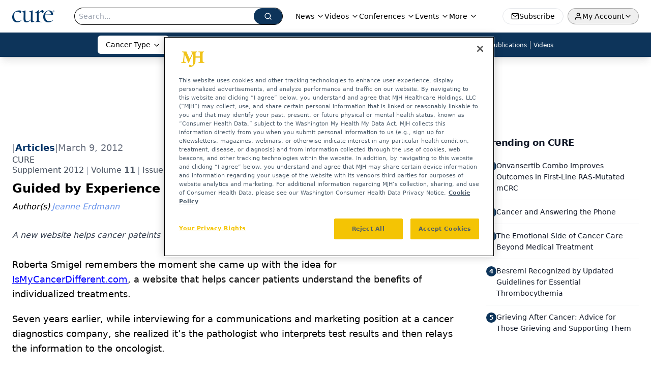

--- FILE ---
content_type: text/html; charset=utf-8
request_url: https://www.google.com/recaptcha/api2/aframe
body_size: 184
content:
<!DOCTYPE HTML><html><head><meta http-equiv="content-type" content="text/html; charset=UTF-8"></head><body><script nonce="6boIwyneBtX97Mhk4DXuig">/** Anti-fraud and anti-abuse applications only. See google.com/recaptcha */ try{var clients={'sodar':'https://pagead2.googlesyndication.com/pagead/sodar?'};window.addEventListener("message",function(a){try{if(a.source===window.parent){var b=JSON.parse(a.data);var c=clients[b['id']];if(c){var d=document.createElement('img');d.src=c+b['params']+'&rc='+(localStorage.getItem("rc::a")?sessionStorage.getItem("rc::b"):"");window.document.body.appendChild(d);sessionStorage.setItem("rc::e",parseInt(sessionStorage.getItem("rc::e")||0)+1);localStorage.setItem("rc::h",'1769711857198');}}}catch(b){}});window.parent.postMessage("_grecaptcha_ready", "*");}catch(b){}</script></body></html>

--- FILE ---
content_type: application/javascript
request_url: https://api.lightboxcdn.com/z9gd/43383/www.curetoday.com/jsonp/z?cb=1769711847770&dre=l&callback=jQuery112405042312984072517_1769711847756&_=1769711847757
body_size: 1024
content:
jQuery112405042312984072517_1769711847756({"success":true,"dre":"l","response":"[base64]"});